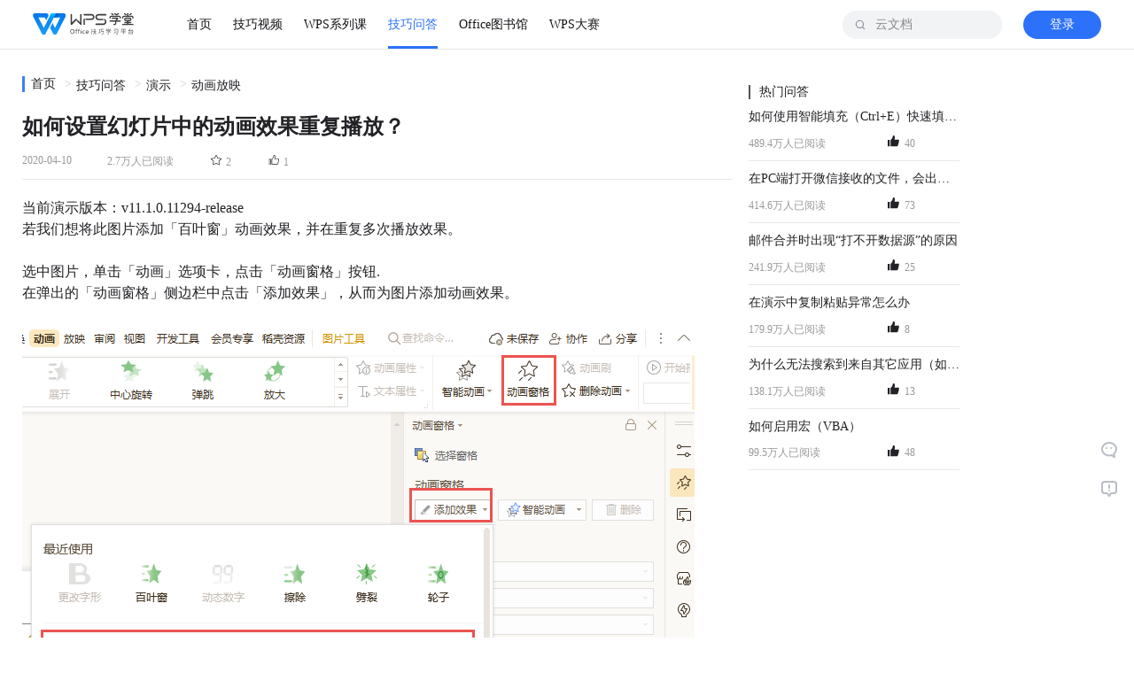

--- FILE ---
content_type: text/plain;charset=UTF-8
request_url: https://dw-online.ksosoft.com/api/dynamicParam/v1/app/ee7bbddd245b7283?appVersion=0&sendUrlVersion=0&transportControlVersion=0&eventsVersion=0&abTestName=&abTestGroupId=&jsonpCallback=__onDWGetData__05139817397116173
body_size: 1743
content:
__onDWGetData__05139817397116173({"uploadStrategy":{"version":1590138000000,"transportControl":{"splitSize":50,"gzipSize":10}},"sendUrls":{"version":1590138000000,"urls":"(https://shuc-js.ksord.com/bat/js/cors)","debugUrls":"(https://dw-collect-debug.ksord.com)"},"dnsParseIp":"120.92.114.92","abTestTag":{"version":-3},"serverTime":1769020830193,"dynamicUrl":"https://dw-online.ksosoft.com","events":{"version":1765358762910,"data":[{"name":"center_collectionarticle_click","disable":true},{"name":"center_collectiontutorial_click","disable":true},{"name":"center_collection_click","disable":true},{"name":"center_headportrait_click","disable":true},{"name":"center_information_click","disable":true},{"name":"center_message_click","disable":true},{"name":"center_page_click","disable":true},{"name":"center_page_show","disable":true},{"name":"center_popup_click","disable":true},{"name":"center_popup_pageshow","disable":true},{"name":"center_popup_page_click","disable":true},{"name":"center_popup_page_show","disable":true},{"name":"center_signin_click","disable":true},{"name":"center_subscribe_click","disable":true},{"name":"center_subscribe_continue_click","disable":true},{"name":"deeplink_page_click","disable":true},{"name":"deeplink_page_show","disable":true},{"name":"deeplink_pc_click","disable":true},{"name":"deeplink_pc_show","disable":true},{"name":"details_appraise_click","disable":true},{"name":"details_appraise_show","disable":true},{"name":"details_article_collection_click","disable":true},{"name":"details_article_page_end","disable":true},{"name":"details_article_page_show","disable":true},{"name":"details_article_support_click","disable":true},{"name":"details_hotposts_click","disable":true},{"name":"details_hottutorial_click","disable":true},{"name":"details_occupation_page_show","disable":true},{"name":"details_occupation_subscribe_click","disable":true},{"name":"details_personal_click","disable":true},{"name":"details_personal_show","disable":true},{"name":"details_qa_click","disable":true},{"name":"details_qa_end","disable":true},{"name":"details_qa_show","disable":true},{"name":"details_recommend_click","disable":true},{"name":"details_skillarticle_click","disable":true},{"name":"details_skillarticle_end","disable":true},{"name":"details_skillarticle_page_click","disable":true},{"name":"details_skillarticle_page_end","disable":true},{"name":"details_skillarticle_page_show","disable":true},{"name":"details_skillarticle_show","disable":true},{"name":"details_skillclass_page_click","disable":true},{"name":"details_skillqa_page_click","disable":true},{"name":"details_skillqa_page_end","disable":true},{"name":"details_skillqa_page_show","disable":true},{"name":"details_skillvideo_click","disable":true},{"name":"details_skillvideo_end","disable":true},{"name":"details_skillvideo_page_click","disable":true},{"name":"details_skillvideo_page_end","disable":true},{"name":"details_skillvideo_page_show","disable":true},{"name":"details_skillvideo_show","disable":true},{"name":"details_tutorial_click","disable":true},{"name":"details_tutorial_collection_click","disable":true},{"name":"details_tutorial_page_end","disable":true},{"name":"details_tutorial_page_show","disable":true},{"name":"details_tutorial_support_click","disable":true},{"name":"details_tutorial_video_end","disable":true},{"name":"details_tutorial_video_start","disable":true},{"name":"enterprise_homepage_click","disable":true},{"name":"enterprise_homepage_end","disable":true},{"name":"enterprise_homepage_show","disable":true},{"name":"feedback_page_click","disable":true},{"name":"feedback_page_show","disable":true},{"name":"footer_click","disable":true},{"name":"footer_show","disable":true},{"name":"homepage_banner_click","disable":true},{"name":"homepage_catalog_click","disable":true},{"name":"homepage_class_click","disable":true},{"name":"homepage_click","disable":true},{"name":"homepage_content_click","disable":true},{"name":"homepage_footer_click","disable":true},{"name":"homepage_headportrait_click","disable":true},{"name":"homepage_message_click","disable":true},{"name":"homepage_moreexcel_click","disable":true},{"name":"homepage_morehotposts_click","disable":true},{"name":"homepage_moreppt_click","disable":true},{"name":"homepage_moreword_click","disable":true},{"name":"homepage_navigation_click","disable":true},{"name":"homepage_navigation_show","disable":true},{"name":"homepage_newtutorial_click","disable":true},{"name":"homepage_occupation_firsttab_click","disable":true},{"name":"homepage_occupation_secondtab_click","disable":true},{"name":"homepage_popularize_click","disable":true},{"name":"homepage_pulldownlist_show","disable":true},{"name":"homepage_search_click","disable":true},{"name":"homepage_show","disable":true},{"name":"homepage_sideedge_click","disable":true},{"name":"h_login_jump","disable":true},{"name":"h_message_send","disable":true},{"name":"h_nav_click","disable":true},{"name":"h_nav_show","disable":true},{"name":"h_page_show","disable":true},{"name":"h_personal_click","disable":true},{"name":"h_personal_show","disable":true},{"name":"h_search_click","disable":true},{"name":"h_search_show","disable":true},{"name":"h_skillvideo_click","disable":true},{"name":"h_skillvideo_show","disable":true},{"name":"investigate_popup_click","disable":true},{"name":"list_base_click","disable":true},{"name":"list_base_show","disable":true},{"name":"list_livebroadcast_click","disable":true},{"name":"list_livebroadcast_show","disable":true},{"name":"list_qa_click","disable":true},{"name":"list_qa_show","disable":true},{"name":"list_skillarticle_click","disable":true},{"name":"list_skillarticle_show","disable":true},{"name":"list_skillvideo_click","disable":true},{"name":"list_skillvideo_excel_click","disable":true},{"name":"list_skillvideo_other_click","disable":true},{"name":"list_skillvideo_ppt_click","disable":true},{"name":"list_skillvideo_word_click","disable":true},{"name":"list_tutorialexcel_click","disable":true},{"name":"list_tutorialexcel_fifth_click","disable":true},{"name":"list_tutorialexcel_first_click","disable":true},{"name":"list_tutorialexcel_fourth_click","disable":true},{"name":"list_tutorialexcel_second_click","disable":true},{"name":"list_tutorialexcel_sixth_click","disable":true},{"name":"list_tutorialexcel_third_click","disable":true},{"name":"list_tutorialoccupation_click","disable":true},{"name":"list_tutorialoccupation_fifth_click","disable":true},{"name":"list_tutorialoccupation_first_click","disable":true},{"name":"list_tutorialoccupation_fourth_click","disable":true},{"name":"list_tutorialoccupation_second_click","disable":true},{"name":"list_tutorialoccupation_sixth_click","disable":true},{"name":"list_tutorialoccupation_third_click","disable":true},{"name":"list_tutorialppt_click","disable":true},{"name":"list_tutorialppt_fifth_click","disable":true},{"name":"list_tutorialppt_first_click","disable":true},{"name":"list_tutorialppt_fourth_click","disable":true},{"name":"list_tutorialppt_second_click","disable":true},{"name":"list_tutorialppt_sixth_click","disable":true},{"name":"list_tutorialppt_third_click","disable":true},{"name":"list_tutorialword_click","disable":true},{"name":"list_tutorialword_fifth_click","disable":true},{"name":"list_tutorialword_first_click","disable":true},{"name":"list_tutorialword_fourth_click","disable":true},{"name":"list_tutorialword_second_click","disable":true},{"name":"list_tutorialword_sixth_click","disable":true},{"name":"list_tutorialword_third_click","disable":true},{"name":"list_tutorial_click","disable":true},{"name":"list_video_click","disable":true},{"name":"list_video_show","disable":true},{"name":"login_show","disable":true},{"name":"mobilesearch_noresult_nofind_click","disable":true},{"name":"mobilesearch_noresult_nofind_show","disable":true},{"name":"mobilesearch_noresult_onfind_click","disable":true},{"name":"mobilesearch_noresult_onfind_show","disable":true},{"name":"mobilesearch_result_click","disable":true},{"name":"mobilesearch_result_show","disable":true},{"name":"mobile_details_click","disable":true},{"name":"mobile_details_show","disable":true},{"name":"mobile_home_click","disable":true},{"name":"mobile_home_show","disable":true},{"name":"mobile_mode_click","disable":true},{"name":"mobile_mode_show","disable":true},{"name":"mobile_nav_click","disable":true},{"name":"mobile_nav_show","disable":true},{"name":"mobil_details_click","disable":true},{"name":"mobil_details_show","disable":true},{"name":"mobil_home_click","disable":true},{"name":"mobil_home_show","disable":true},{"name":"mobil_mode_click","disable":true},{"name":"mobil_mode_show","disable":true},{"name":"mobil_nav_click","disable":true},{"name":"mobil_nav_show","disable":true},{"name":"m_center_click","disable":true},{"name":"m_center_collection_click","disable":true},{"name":"m_center_collection_edit_click","disable":true},{"name":"m_center_collection_search_click","disable":true},{"name":"m_center_end_click","disable":true},{"name":"m_center_message_click","disable":true},{"name":"m_center_page_click","disable":true},{"name":"m_center_page_show","disable":true},{"name":"m_center_subscribe_click","disable":true},{"name":"m_center_subscribe_continue_click","disable":true},{"name":"m_details_occupation_pageshow","disable":true},{"name":"m_details_occupation_subscribe_click","disable":true},{"name":"m_details_skillarticle_click","disable":true},{"name":"m_details_skillarticle_end","disable":true},{"name":"m_details_skillarticle_page_click","disable":true},{"name":"m_details_skillarticle_page_show","disable":true},{"name":"m_details_skillarticle_show","disable":true},{"name":"m_details_skillqa_page_click","disable":true},{"name":"m_details_skillqa_page_show","disable":true},{"name":"m_details_skillvideo_page_click","disable":true},{"name":"m_details_skillvideo_page_show","disable":true},{"name":"m_details_tab_image_click","disable":true},{"name":"m_details_tab_recommend_click","disable":true},{"name":"m_details_tutorial_collection_click","disable":true},{"name":"m_details_tutorial_page_end","disable":true},{"name":"m_details_tutorial_page_show","disable":true},{"name":"m_details_tutorial_support_click","disable":true},{"name":"m_details_video_end","disable":true},{"name":"m_details_video_start","disable":true},{"name":"m_guide_click","disable":true},{"name":"m_guide_show","disable":true},{"name":"m_homepage_moreexcel_click","disable":true},{"name":"m_homepage_moreppt_click","disable":true},{"name":"m_homepage_newtutorial_click","disable":true},{"name":"m_homepage_occupation_click","disable":true},{"name":"m_homepage_pageshow","disable":true},{"name":"m_homepage_page_click","disable":true},{"name":"m_homepage_page_show","disable":true},{"name":"m_list_all_clicl","disable":true},{"name":"m_list_blank_click","disable":true},{"name":"m_list_cancel_click","disable":true},{"name":"m_list_click","disable":true},{"name":"m_list_determine_click","disable":true},{"name":"m_list_tutorialexcel_click","disable":true},{"name":"m_list_tutorialexcel_fifth_click","disable":true},{"name":"m_list_tutorialexcel_first_click","disable":true},{"name":"m_list_tutorialexcel_fourth_click","disable":true},{"name":"m_list_tutorialexcel_second_click","disable":true},{"name":"m_list_tutorialexcel_seventh_click","disable":true},{"name":"m_list_tutorialexcel_sixth_click","disable":true},{"name":"m_list_tutorialexcel_third_click","disable":true},{"name":"m_list_tutorialoccupation_click","disable":true},{"name":"m_list_tutorialppt_click","disable":true},{"name":"m_list_tutorialppt_fifth_click","disable":true},{"name":"m_list_tutorialppt_first_click","disable":true},{"name":"m_list_tutorialppt_fourth_click","disable":true},{"name":"m_list_tutorialppt_second_click","disable":true},{"name":"m_list_tutorialppt_seventh_click","disable":true},{"name":"m_list_tutorialppt_sixth_click","disable":true},{"name":"m_list_tutorialppt_third_click","disable":true},{"name":"m_list_tutorialword_click","disable":true},{"name":"m_list_tutorialword_fifth_click","disable":true},{"name":"m_list_tutorialword_first_click","disable":true},{"name":"m_list_tutorialword_fourth_click","disable":true},{"name":"m_list_tutorialword_second_click","disable":true},{"name":"m_list_tutorialword_seventh_click","disable":true},{"name":"m_list_tutorialword_sixth_click","disable":true},{"name":"m_list_tutorialword_third_click","disable":true},{"name":"m_list_tutorial_click","disable":true},{"name":"m_moreword_click","disable":true},{"name":"m_operating_banner_click","disable":true},{"name":"m_search_click","disable":true},{"name":"m_search_noresult_page_show","disable":true},{"name":"m_search_page_click","disable":true},{"name":"m_search_page_result_click","disable":true},{"name":"m_search_page_result_show","disable":true},{"name":"m_search_page_show","disable":true},{"name":"m_skillarticle_page_click","disable":true},{"name":"m_skillarticle_page_show","disable":true},{"name":"m_skillclass_page_click","disable":true},{"name":"m_skillclass_page_show","disable":true},{"name":"m_skillqa_page_click","disable":true},{"name":"m_skillqa_page_show","disable":true},{"name":"m_tab_click","disable":true},{"name":"m_top_click","disable":true},{"name":"nav_click","disable":true},{"name":"nav_show","disable":true},{"name":"operating_banner_click","disable":true},{"name":"popup_addshortcu_click","disable":true},{"name":"popup_addshortcu_show","disable":true},{"name":"popup_click","disable":true},{"name":"popup_show","disable":true},{"name":"room_details_click","disable":true},{"name":"room_details_end","disable":true},{"name":"room_details_show","disable":true},{"name":"room_homepage_click","disable":true},{"name":"room_homepage_show","disable":true},{"name":"room_list_click","disable":true},{"name":"room_list_show","disable":true},{"name":"room_result_click","disable":true},{"name":"room_result_show","disable":true},{"name":"room_search_click","disable":true},{"name":"room_tab_click","disable":true},{"name":"room_tab_show","disable":true},{"name":"room_tips","disable":true},{"name":"searchpage_policy_click","disable":true},{"name":"searchpage_policy_show","disable":true},{"name":"searchpage_result_click","disable":true},{"name":"searchpage_result_show","disable":true},{"name":"search_click","disable":true},{"name":"search_noresult_page_show","disable":true},{"name":"search_report_click","disable":true},{"name":"search_result_page_click","disable":true},{"name":"search_result_page_show","disable":true},{"name":"sideedge_button_click","disable":true},{"name":"sideedge_button_show","disable":true},{"name":"sideedge_feedback_click","disable":true},{"name":"sideedge_return_click","disable":true},{"name":"sideedge_wechat_click","disable":true},{"name":"skillarticle_homepage_click","disable":true},{"name":"skillarticle_homepage_show","disable":true},{"name":"tab_homepage_click","disable":true},{"name":"tab_hotposts_click","disable":true},{"name":"tab_logo_click","disable":true},{"name":"tab_skillarticle_click","disable":true},{"name":"tab_skillarticle_list_click","disable":true},{"name":"tab_skillclass_click","disable":true},{"name":"tab_skillclass_list_click","disable":true},{"name":"tab_skillqa_click","disable":true},{"name":"tab_skillqa_lise_click","disable":true},{"name":"tab_softwaredownload_click","disable":true},{"name":"wechat_search_show","disable":true}]}})

--- FILE ---
content_type: text/javascript; charset=utf-8
request_url: https://personal-act.wpscdn.cn/operations-fe/learning-fe/091ce1d.js
body_size: 3862
content:
(window.webpackJsonp=window.webpackJsonp||[]).push([[19],{469:function(t,e,n){"use strict";n(64),n(18);var r=n(0),o={props:{isFav:[Boolean,Number],id:[Number,String]},methods:{handleFav:function(){var t=this;return Object(r.a)(regeneratorRuntime.mark((function e(){var n;return regeneratorRuntime.wrap((function(e){for(;;)switch(e.prev=e.next){case 0:if(t.$store.state.user.userInfo){e.next=3;break}return t.$eventBus.$emit("login","fav"),e.abrupt("return");case 3:if(e.prev=3,!t.isFav){e.next=10;break}return e.next=7,t.$service.learning.doUnFav(t.id);case 7:n=e.sent,e.next=13;break;case 10:return e.next=12,t.$service.learning.doFav(t.id);case 12:n=e.sent;case 13:200===n.code?(t.$toast("".concat(t.isFav?"取消":"","收藏成功"),"iconic_success"),t.$emit("change",t.isFav?0:1)):t.$toast(n.msg),e.next=19;break;case 16:e.prev=16,e.t0=e.catch(3),t.$toast("未知错误，请重试");case 19:case"end":return e.stop()}}),e,null,[[3,16]])})))()}}},l=n(6),component=Object(l.a)(o,(function(){var t=this.$createElement;return(this._self._c||t)("span",{staticClass:"fav-btn",on:{click:this.handleFav}},[this._t("default")],2)}),[],!1,null,null,null);e.a=component.exports},470:function(t,e,n){"use strict";n(64),n(18);var r=n(0),o={props:{isLike:[Boolean,Number],id:[Number,String]},methods:{handleLike:function(){var t=this;return Object(r.a)(regeneratorRuntime.mark((function e(){var n;return regeneratorRuntime.wrap((function(e){for(;;)switch(e.prev=e.next){case 0:if(t.$store.state.user.userInfo){e.next=3;break}return t.$eventBus.$emit("login","like"),e.abrupt("return");case 3:if(e.prev=3,!t.isLike){e.next=10;break}return e.next=7,t.$service.learning.doUnLike(t.id);case 7:n=e.sent,e.next=13;break;case 10:return e.next=12,t.$service.learning.doLike(t.id);case 12:n=e.sent;case 13:200===n.code?(t.$toast("".concat(t.isLike?"取消":"","点赞成功"),"iconic_success"),t.$emit("change",t.isLike?0:1)):t.$toast(n.msg),e.next=19;break;case 16:e.prev=16,e.t0=e.catch(3),t.$toast("未知错误，请重试");case 19:case"end":return e.stop()}}),e,null,[[3,16]])})))()}}},l=n(6),component=Object(l.a)(o,(function(){var t=this.$createElement;return(this._self._c||t)("span",{staticClass:"like-btn",on:{click:this.handleLike}},[this._t("default")],2)}),[],!1,null,null,null);e.a=component.exports},564:function(t,e,n){var content=n(727);"string"==typeof content&&(content=[[t.i,content,""]]),content.locals&&(t.exports=content.locals);(0,n(17).default)("03166718",content,!0,{sourceMap:!1})},565:function(t,e,n){var content=n(729);"string"==typeof content&&(content=[[t.i,content,""]]),content.locals&&(t.exports=content.locals);(0,n(17).default)("fe34bf58",content,!0,{sourceMap:!1})},566:function(t,e,n){var content=n(731);"string"==typeof content&&(content=[[t.i,content,""]]),content.locals&&(t.exports=content.locals);(0,n(17).default)("01d3a4ba",content,!0,{sourceMap:!1})},726:function(t,e,n){"use strict";n(564)},727:function(t,e,n){(e=n(16)(!1)).push([t.i,".hot-question[data-v-0af56f86]{width:278px;background:#fff}.hot-question-head[data-v-0af56f86]{font-size:14px;position:relative;padding:10px 0}.hot-question-head-title[data-v-0af56f86]{height:16px;line-height:16px;letter-spacing:0;border-left:2px solid #545454;padding-left:10px}.hot-question-list[data-v-0af56f86]{margin-top:0;margin-bottom:10px}.hot-question-list-item[data-v-0af56f86]{display:block;overflow:hidden;padding-bottom:10px;border-bottom:1px solid #e8e8e8;margin-bottom:10px;width:238px}.hot-question-list-item[data-v-0af56f86]:hover{color:#333}.hot-question-list-item-title[data-v-0af56f86]{color:#222226;font-size:14px;height:20px;line-height:20px;margin-bottom:8px;font-weight:500}.hot-question-list-item-read[data-v-0af56f86]{padding-right:40px;width:150px}.hot-question-list-item-read[data-v-0af56f86],.hot-question-list-item-thumbs-up>span[data-v-0af56f86]{color:#999;font-size:12px;display:inline-block}.hot-question-list-item-icon[data-v-0af56f86]{width:18px;height:18px}",""]),t.exports=e},728:function(t,e,n){"use strict";n(565)},729:function(t,e,n){(e=n(16)(!1)).push([t.i,".article-detail[data-v-36e6876b]{width:1110px;position:relative}.article-detail-title[data-v-36e6876b]{font-size:24px;text-align:left;width:100%}.article-detail-study[data-v-36e6876b]{text-align:left;margin-top:15px;width:100%;clear:both;overflow:hidden;padding-bottom:6px;border-bottom:1px solid #e8e8e8}.article-detail-study>span[data-v-36e6876b]{font-size:12px;color:#999;float:left;padding-right:40px}.article-detail-panel[data-v-36e6876b]{display:inline-block;background:none;margin:0;width:auto;height:auto;position:relative;font-size:12px;color:#999;top:-1px}.article-detail-panel-collect[data-v-36e6876b]{float:left;margin-right:40px;cursor:pointer}.article-detail-panel-collect>svg[data-v-36e6876b]{color:#f7c940}.article-detail-panel-thumbs-up[data-v-36e6876b]{float:left;margin-right:40px;cursor:pointer}.article-detail-panel-thumbs-up[data-v-36e6876b]>{float:none;padding-right:0}.article-detail-panel-icon[data-v-36e6876b]{width:16px;height:16px}.article-detail-head[data-v-36e6876b]{width:802px;text-align:left}.article-detail-content[data-v-36e6876b]{font-size:16px;line-height:1.5;margin-top:20px;margin-bottom:52px;overflow:hidden;clear:both;width:802px;min-height:300px}.article-detail-sidebar[data-v-36e6876b]{position:absolute;right:0;top:0;width:290px;z-index:8}.article-detail .is-simple-article[data-v-36e6876b]{width:100%}",""]),t.exports=e},730:function(t,e,n){"use strict";n(566)},731:function(t,e,n){(e=n(16)(!1)).push([t.i,'@charset "UTF-8";.article-detail-content p span{font-family:"微软雅黑"!important}',""]),t.exports=e},781:function(t,e,n){"use strict";n.r(e);n(35),n(65),n(54),n(20),n(21),n(93),n(48),n(72),n(55);var r=n(43),o=(n(18),n(0)),l=n(489),c=n(494),d={props:{list:{type:Array,default:function(){return[]}}}},h=(n(726),n(6)),f=Object(h.a)(d,(function(){var t=this,e=t.$createElement,n=t._self._c||e;return n("div",{staticClass:"hot-question"},[t._m(0),t._v(" "),n("div",{staticClass:"hot-question-list"},t._l(t.list,(function(e){return n("lr-link",{key:e.id,staticClass:"hot-question-list-item",attrs:{to:"/learning/question/detail/id/"+e.id,target:"_blank"},on:{click:function(e){return t.$emit("content-click")}}},[n("div",{staticClass:"hot-question-list-item-title ellipsis"},[t._v("\n        "+t._s(e.title)+"\n      ")]),t._v(" "),n("div",{staticClass:"hot-question-list-item-info"},[n("span",{staticClass:"hot-question-list-item-read"},[t._v(" "+t._s(t._f("crowd")(e.post_hits))+"人已阅读 ")]),t._v(" "),n("span",{staticClass:"hot-question-list-item-thumbs-up"},[n("icon",{staticClass:"hot-question-list-item-icon",attrs:{type:"iconic_useful"}}),t._v(" "),n("span",[t._v(t._s(e.post_like))])],1)])])})),1)])}),[function(){var t=this.$createElement,e=this._self._c||t;return e("div",{staticClass:"hot-question-head"},[e("div",{staticClass:"hot-question-head-title"},[e("span",[this._v("热门问答")])])])}],!1,null,"0af56f86",null).exports,v=n(469),m=n(470),_=n(443),x=n(445),k=n(7);function w(){return(w=Object(o.a)(regeneratorRuntime.mark((function t(e){var n,o,l,c,d,path,h,f,v,m,_,article,x,k,w;return regeneratorRuntime.wrap((function(t){for(;;)switch(t.prev=t.next){case 0:return o=e.params,l=e.app,c=e.route,d=o.id?+o.id:"",path=c.path,h=path.includes("preview"),t.next=6,Promise.all([l.$service.learning.getQuestionDetail(d,h),l.$service.learning.hotQuestionDetail(d)]).catch((function(){return null}));case 6:if(f=t.sent,v=Object(r.a)(f,2),m=v[0],_=v[1],article=m&&m.data||null,x=_&&(null===(n=_.data)||void 0===n?void 0:n.hot_qas)||[],!article){t.next=17;break}return t.next=15,l.$service.learning.getBreadcrumb(article.post_type,d).catch((function(){}));case 15:w=t.sent,k=w&&w.data||[];case 17:return t.abrupt("return",{article:article,id:d,breadcrumbData:k,hotQuestion:x});case 18:case"end":return t.stop()}}),t)})))).apply(this,arguments)}var $={head:function(){var header=this.$head.defaultHead(),article=this.article,t=this.$store.state.common.siteInfo,e={title:"".concat(article&&article.post_title||"","-WPS学堂"),keywords:"".concat(article&&article.post_keywords,",").concat(t.site_seo_keywords),description:"".concat(article&&article.post_excerpt,",").concat(t.site_seo_description)};return article&&(header=this.$head.detailHead(e)),header},data:function(){return{isLike:0,isFav:0,article:null,id:0,breadcrumbData:[],hotQuestion:[],articleProgress:0}},mixins:[Object(_.a)((function(t){return w.apply(this,arguments)}))],components:{Empty:c.a,FeedbackHelp:l.a,HotQuestion:f,FavBtn:v.a,LikeBtn:m.a},computed:{simpleArticle:function(){return this.$route.path.split("/").indexOf("simple")>-1},articleSimpleClass:function(){return{"is-simple-article":this.simpleArticle}}},methods:{handleFav:function(t){this.isFav=t,t?this.article.post_favorites+=1:(this.article.post_favorites-=1,this.article.post_favorites<0&&(this.article.post_favorites=0))},handleLike:function(t){this.isLike=t,this.article.post_like=t?+this.article.post_like+1:+this.article.post_like-1,this.article.post_like<0&&(this.article.post_like=0)},getUserState:function(){var t=this;return Object(o.a)(regeneratorRuntime.mark((function e(){var n;return regeneratorRuntime.wrap((function(e){for(;;)switch(e.prev=e.next){case 0:return e.next=2,t.$service.learning.getLikeFavState(t.id).catch((function(){}));case 2:(n=e.sent)&&n.data&&(t.isLike=n.data.is_like,t.isFav=n.data.is_fav);case 4:case"end":return e.stop()}}),e)})))()},reportClick:function(t){var e=t.click;this.$collect.detailsQaClick({click:e,type:this.id})},reportShow:function(t){var e=t.show;this.$collect.detailsQaShow({show:e,type:this.id})},isScrollBottom:function(){document.body.getBoundingClientRect().bottom-window.innerHeight<=x.b&&(this._isScrollBottom=!0);var t=document.getElementsByClassName("article-detail")[0];if(t){var e=t.getBoundingClientRect(),n=e.top,r=e.height,o=document.documentElement.scrollTop,l=document.documentElement.clientHeight,c=Math.round((l+o-(n+o))/r*100)/100;if(c>0&&this.articleProgress<c){var d=0;c>.3&&c<.5?d=.3:c>=.5&&c<.9?d=.5:c>=.9&&c<1?d=.9:c>=1&&(d=1),this.articleProgress<d&&(this.reportShow({show:"".concat(d)}),this.articleProgress=d)}}},afterMounted:function(){var t=this,article=this.article;this._enterTime=Date.now(),article&&(this.tab=article.more&&"anli"===article.more.privilege_show?"case":"content",this.getUserState(),this.$service.learning.readPostItem(this.article.post_type,this.id)),this.reportShow({show:"details"}),this.debounceisScrollBottom=Object(k.b)(this.isScrollBottom,300),window.addEventListener("scroll",this.isScrollBottom),window.addEventListener("beforeunload",(function(){t._isBeforeUnload||(t._isBeforeUnload=!0,t.$collect.detailsQaEnd({view:t._isScrollBottom?"yes":"no",time:Math.ceil((Date.now()-t._enterTime)/1e3),type:t.id}))}))}},destroyed:function(){window.removeEventListener("scroll",this.debounceisScrollBottom)}},C=(n(728),n(730),Object(h.a)($,(function(){var t=this,e=this,n=e.$createElement,r=e._self._c||n;return r("article",{staticClass:"article-detail"},[e.article?[r("div",{staticClass:"article-detail-head",class:e.articleSimpleClass},[r("breadcrumb",{attrs:{data:e.breadcrumbData}}),e._v(" "),r("h2",{staticClass:"article-detail-title ellipsis-2",attrs:{title:e.article.post_title}},[e._v("\n        "+e._s(e.article.post_title)+"\n      ")]),e._v(" "),r("div",{staticClass:"article-detail-study"},[r("span",[e._v(e._s(e._f("YYYYMMDD")(e.article.published_time)))]),e._v(" "),r("span",[e._v(e._s(e._f("crowd")(e.article.post_hits))+"人已阅读")]),e._v(" "),r("div",{staticClass:"article-detail-panel"},[r("fav-btn",{attrs:{id:this.id,isFav:e.isFav},on:{change:e.handleFav},nativeOn:{click:function(t){return e.reportClick({click:"collect"})}}},[r("div",{staticClass:"article-detail-panel-collect"},[r("icon",{staticClass:"article-detail-panel-icon",attrs:{type:"iconic_collect"+(e.isFav&&this.$store.state.user.userInfo?"_sel":"")}}),e._v(" "),r("span",{staticClass:"collect-count"},[e._v("\n                "+e._s(e._f("crowd")(e.article.post_favorites)))])],1)]),e._v(" "),r("like-btn",{attrs:{id:this.id,isLike:e.isLike},on:{change:e.handleLike},nativeOn:{click:function(t){return e.reportClick({click:"praise"})}}},[r("div",{staticClass:"article-detail-panel-thumbs-up"},[r("icon",{staticClass:"article-detail-panel-icon",attrs:{type:"iconic_like"+(e.isLike&&this.$store.state.user.userInfo?"_sel":"")}}),e._v(" "),r("span",{staticClass:"thumb-up-count"},[e._v(e._s(e._f("crowd")(e.article.post_like)))])],1)])],1)])],1),e._v(" "),r("div",{staticClass:"article-detail-content",class:e.articleSimpleClass,domProps:{innerHTML:e._s(e.article.post_content)}}),e._v(" "),e.simpleArticle?e._e():r("aside",{staticClass:"article-detail-sidebar"},[e.hotQuestion.length>0?r("hot-question",{attrs:{list:e.hotQuestion},on:{"content-click":function(){return t.reportClick({click:"hot"})}}}):e._e()],1),e._v(" "),r("feedback-help",{attrs:{id:Number(e.id),"from-channel":3,sort:"qa",area:"bottom_right"}})]:r("empty")],2)}),[],!1,null,"36e6876b",null));e.default=C.exports}}]);
//# sourceMappingURL=091ce1d.js.map

--- FILE ---
content_type: image/svg+xml
request_url: https://res1.wpsacdm.cache.wpscdn.cn/images/60afc9647aef392b02392ffcd3004f64.svg
body_size: 933
content:
<svg xmlns:xlink="http://www.w3.org/1999/xlink" viewBox="0 0 32 32" xmlns="http://www.w3.org/2000/svg"><defs><linearGradient id="prefix__b" x1=".759%" x2="100%" y1="50%" y2="50%"><stop offset="0%" stop-color="#FFD9CC"/><stop offset="100%" stop-color="#FFC8B6"/></linearGradient><linearGradient id="prefix__c" x1="50%" x2="50%" y1=".122%" y2="96.991%"><stop offset="0%" stop-color="#FF7C4F"/><stop offset="100%" stop-color="#FF8D66"/></linearGradient><path id="prefix__a" d="M2 0h20a2 2 0 0 1 2 2v18a2 2 0 0 1-2 2H2a2 2 0 0 1-2-2V2a2 2 0 0 1 2-2Z"/></defs><g fill="none" fill-rule="evenodd"><rect width="32" height="32" rx="2"/><use xlink:href="#prefix__a" fill="url(#prefix__b)" transform="translate(4 7)"/><path fill="url(#prefix__c)" d="M4 3h24a2 2 0 0 1 2 2v18a2 2 0 0 1-2 2H4a2 2 0 0 1-2-2V5a2 2 0 0 1 2-2Z"/><path fill="#FFF" d="M6 7h5a1 1 0 0 1 1 1v12a1 1 0 0 1-1 1H6a1 1 0 0 1-1-1V8a1 1 0 0 1 1-1Z"/><path fill="#FFF" d="M15 10h11a1 1 0 0 1 1 1v1a1 1 0 0 1-1 1H15a1 1 0 0 1-1-1v-1a1 1 0 0 1 1-1Zm3 5h5a1 1 0 0 1 1 1v1a1 1 0 0 1-1 1h-5a1 1 0 0 1-1-1v-1a1 1 0 0 1 1-1Z" opacity=".6"/></g></svg>